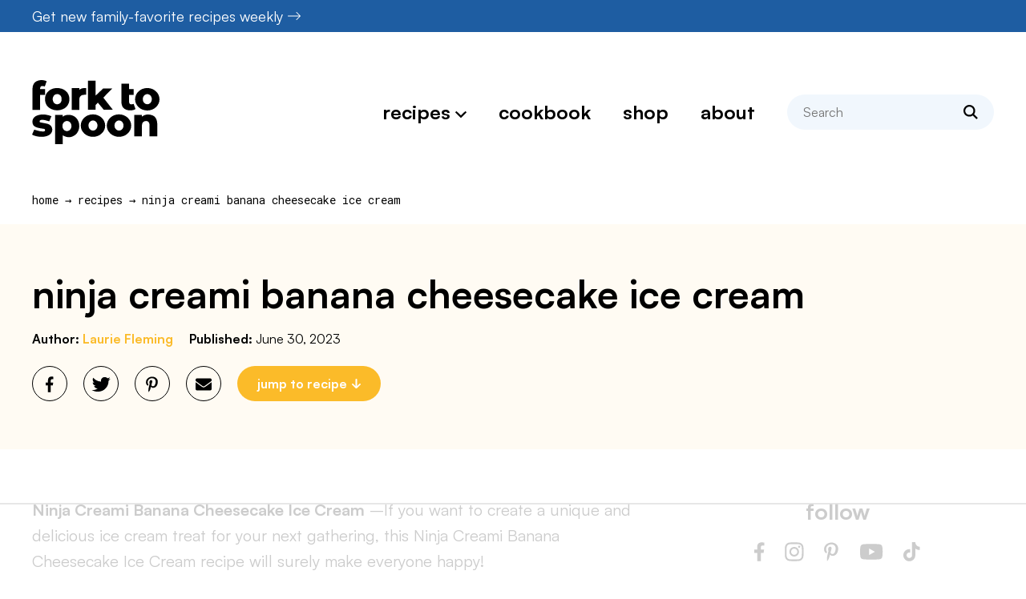

--- FILE ---
content_type: text/html
request_url: https://api.intentiq.com/profiles_engine/ProfilesEngineServlet?at=39&mi=10&dpi=936734067&pt=17&dpn=1&iiqidtype=2&iiqpcid=c8f993f7-d8d3-41a8-b1ba-58e7eb677528&iiqpciddate=1768730490473&pcid=1bd784d5-c471-424d-af45-84a7c09b3a69&idtype=3&gdpr=0&japs=false&jaesc=0&jafc=0&jaensc=0&jsver=0.33&testGroup=A&source=pbjs&ABTestingConfigurationSource=group&abtg=A&vrref=https%3A%2F%2Fforktospoon.com
body_size: 55
content:
{"abPercentage":97,"adt":1,"ct":2,"isOptedOut":false,"data":{"eids":[]},"dbsaved":"false","ls":true,"cttl":86400000,"abTestUuid":"g_73a00e57-2779-45cc-98df-d7f1fc08a773","tc":9,"sid":2067918345}

--- FILE ---
content_type: text/html; charset=utf-8
request_url: https://www.google.com/recaptcha/api2/aframe
body_size: 265
content:
<!DOCTYPE HTML><html><head><meta http-equiv="content-type" content="text/html; charset=UTF-8"></head><body><script nonce="D5eXbmh3SzrtHb1WosLO-g">/** Anti-fraud and anti-abuse applications only. See google.com/recaptcha */ try{var clients={'sodar':'https://pagead2.googlesyndication.com/pagead/sodar?'};window.addEventListener("message",function(a){try{if(a.source===window.parent){var b=JSON.parse(a.data);var c=clients[b['id']];if(c){var d=document.createElement('img');d.src=c+b['params']+'&rc='+(localStorage.getItem("rc::a")?sessionStorage.getItem("rc::b"):"");window.document.body.appendChild(d);sessionStorage.setItem("rc::e",parseInt(sessionStorage.getItem("rc::e")||0)+1);localStorage.setItem("rc::h",'1768730508939');}}}catch(b){}});window.parent.postMessage("_grecaptcha_ready", "*");}catch(b){}</script></body></html>

--- FILE ---
content_type: text/plain
request_url: https://rtb.openx.net/openrtbb/prebidjs
body_size: -222
content:
{"id":"2890ff52-ec3e-4526-908c-644db6991561","nbr":0}

--- FILE ---
content_type: text/plain
request_url: https://rtb.openx.net/openrtbb/prebidjs
body_size: -222
content:
{"id":"2f67ca18-def0-470c-808a-be624eced7cb","nbr":0}

--- FILE ---
content_type: text/plain
request_url: https://rtb.openx.net/openrtbb/prebidjs
body_size: -222
content:
{"id":"e16f361d-28c4-48aa-8de0-7bbe442af31a","nbr":0}

--- FILE ---
content_type: text/plain
request_url: https://rtb.openx.net/openrtbb/prebidjs
body_size: -222
content:
{"id":"a656451a-4096-47ea-8ea3-57ebf3b150b6","nbr":0}

--- FILE ---
content_type: text/plain
request_url: https://rtb.openx.net/openrtbb/prebidjs
body_size: -222
content:
{"id":"b0168e99-8b71-4a98-8848-c04a423c2abc","nbr":0}

--- FILE ---
content_type: text/plain
request_url: https://rtb.openx.net/openrtbb/prebidjs
body_size: -83
content:
{"id":"0a9de994-a8bc-42f6-a636-d011f5df2f15","nbr":0}

--- FILE ---
content_type: text/plain; charset=UTF-8
request_url: https://at.teads.tv/fpc?analytics_tag_id=PUB_17002&tfpvi=&gdpr_consent=&gdpr_status=22&gdpr_reason=220&ccpa_consent=&sv=prebid-v1
body_size: 56
content:
NDI1ODc0NGItZTIwMi00YmVhLThhZTYtNTgxMDIwNjAyZjMyIzItNA==

--- FILE ---
content_type: text/plain
request_url: https://rtb.openx.net/openrtbb/prebidjs
body_size: -222
content:
{"id":"b4f122a4-a868-4590-ad92-d4a879d050fd","nbr":0}

--- FILE ---
content_type: text/plain
request_url: https://rtb.openx.net/openrtbb/prebidjs
body_size: -222
content:
{"id":"d72ec83e-4c5b-42ba-89f1-7a6ce8285276","nbr":0}

--- FILE ---
content_type: text/plain
request_url: https://rtb.openx.net/openrtbb/prebidjs
body_size: -222
content:
{"id":"1cea6a46-4329-449d-af4a-fdf5d4012933","nbr":0}

--- FILE ---
content_type: text/plain
request_url: https://rtb.openx.net/openrtbb/prebidjs
body_size: -222
content:
{"id":"6e88c37b-30fd-4463-a9b3-6fe3c9a835a7","nbr":0}

--- FILE ---
content_type: text/plain; charset=utf-8
request_url: https://ads.adthrive.com/http-api/cv2
body_size: 6734
content:
{"om":["03621zun","097orecv","0pycs8g7","0r6m6t7w","1","10011/6d6f4081f445bfe6dd30563fe3476ab4","10011/ba9f11025c980a17f6936d2888902e29","1028_8728253","10310289136970_462613276","10310289136970_462615155","10310289136970_462615644","10310289136970_462615833","10310289136970_462792978","10310289136970_491345701","10310289136970_559920874","10310289136970_579600013","10310289136970_593674671","10310289136970_594352012","10310289136970_686690145","10310289136970_686691894","10339421-5836009-0","10339426-5836008-0","11142692","11212184","11519008","11560071","11641870","11768107","11896988","11999803","119_6200711","12010080","12010084","12010088","12123650","12142259","12151247","12441745","124843_8","124844_19","124848_7","124853_7","12499658","12_74_18107025","12_74_18107030","13mvd7kb","1606221","1610326728","16x7UEIxQu8","176_CR52149255","17_23391215","17_24104714","17_24598434","17_24766968","17_24766988","17_24767239","17_24767245","17k5v2f6","1891/84813","1891/84814","1cmuj15l","1h2987yhpl7","1h7yhpl7","1ktgrre1","1r7rfn75","1vo0zc6d","1zuc5d3f","1zx7wzcw","201500255","201839498","202430_200_EAAYACog7t9UKc5iyzOXBU.xMcbVRrAuHeIU5IyS9qdlP9IeJGUyBMfW1N0_","20288","2132:44129096","2132:45867738","2132:46037183","2149:12160736","2179:587183202622605216","2179:588366512778827143","2179:588837179414603875","2179:588969843258627169","2179:594033992319641821","2249:512188092","2249:581439030","2249:647637518","2249:650628025","2249:650628516","2249:650650503","2249:677340715","2249:679898610","2249:691910064","2249:691925891","2249:701450708","2249:703430542","226226131","2307:03621zun","2307:0hly8ynw","2307:0is68vil","2307:1h7yhpl7","2307:2xe5185b","2307:4yevyu88","2307:74scwdnj","2307:7cmeqmw8","2307:7i30xyr5","2307:814nwzqa","2307:9t6gmxuz","2307:b3sqze11","2307:ekv63n6v","2307:f7ednk5y","2307:fmmrtnw7","2307:fphs0z2t","2307:g749lgab","2307:hauz7f6h","2307:lp37a2wq","2307:lu0m1szw","2307:mfsmf6ch","2307:mxccm4gg","2307:np9yfx64","2307:s2ahu2ae","2307:t73gfjqn","2307:tty470r7","2307:u7p1kjgp","2307:urut9okb","2307:v2iumrdh","2307:w15c67ad","2307:xe7etvhg","2307:zvdz58bk","2307:zxl8as7s","2319_66419_12499658","2319_66419_12500344","2409_15064_70_85445179","2409_15064_70_85445183","2409_15064_70_85445193","2409_15064_70_85445206","2409_15064_70_85808977","2409_15064_70_85808987","2409_15064_70_85808988","2409_15064_70_85809016","2409_15064_70_85809022","2409_15064_70_85809046","2409_15064_70_85809050","2409_15064_70_85809052","2409_15064_70_86470571","2409_25495_176_CR52092919","2409_25495_176_CR52092921","2409_25495_176_CR52092923","2409_25495_176_CR52092956","2409_25495_176_CR52092957","2409_25495_176_CR52150651","2409_25495_176_CR52153848","2409_25495_176_CR52153849","2409_25495_176_CR52175340","2409_25495_176_CR52178314","2409_25495_176_CR52178315","2409_25495_176_CR52178316","2409_25495_176_CR52186411","2409_25495_176_CR52188001","2409_91366_409_226346","242408891","242697002","24598434","246110541","246638579","24694809","247292475","25048620","25_0l51bbpm","25_4zai8e8t","25_53v6aquw","25_8b5u826e","25_ctfvpw6w","25_hueqprai","25_kec2e1sf","25_op9gtamy","25_oz31jrd0","25_pz8lwofu","25_sqmqxvaf","25_ti0s3bz3","25_utberk8n","25_x716iscu","25_yi6qlg3p","25_ztlksnbe","25_zwzjgvpw","2662_199916_T26290531","2662_200562_8166427","2662_200562_8168520","2662_200562_8172720","2662_200562_8172724","2662_200562_8172741","2662_200562_8182931","2662_200562_8182933","2662_200562_8182952","2662_200562_8182956","2662_200562_T26329948","2676:85480779","2711_64_12151247","2760:176_CR52092921","2760:176_CR52092923","2760:176_CR52092959","2760:176_CR52175339","2760:176_CR52175340","27s3hbtl","28925636","28933536","28u7c6ez","29402249","29414696","29414711","2974:7994058","2974:8166427","2974:8168475","2974:8168479","2974:8168483","2974:8168519","2974:8168520","2974:8168586","2974:8172732","2974:8172741","2974:8182948","2974:8182951","2974:8182956","29_696964702","2wj90v7b","2xe5185b","2y5a5qhb","308_125203_14","308_125204_11","318294159","31qdo7ks","32735354","32975686","32j56hnc","3335_25247_700109379","3335_25247_700109391","33604871","3490:CR52092918","3490:CR52092919","3490:CR52092920","3490:CR52092921","3490:CR52175339","3490:CR52175340","3490:CR52178314","3490:CR52178315","3490:CR52178316","3490:CR52186411","3490:CR52212688","34eys5wu","34tgtmqk","36253263962019840","36253317613886208","3658_153983_4qxmmgd2","3658_153983_v2iumrdh","3658_211122_rmenh8cz","3658_22079_v1oc480x","3658_629625_wu5qr81l","3745kao5","381513943572","3858:12473424","39303318","3LMBEkP-wis","3v2n6fcp","3x7t8epg","4083IP31KS13kodabuilt_855a7","409_192565","409_216326","409_216364","409_216366","409_216386","409_216396","409_216406","409_216416","409_216496","409_216502","409_216504","409_216506","409_220137","409_220169","409_220344","409_220359","409_220364","409_220368","409_220369","409_223589","409_223599","409_225978","409_225982","409_225983","409_225987","409_225988","409_225990","409_225992","409_226312","409_226321","409_226322","409_226324","409_226326","409_226331","409_226332","409_226336","409_226337","409_226338","409_226352","409_226361","409_226372","409_226374","409_227223","409_227224","409_227226","409_227235","409_227260","409_228054","409_228059","409_228064","409_228065","409_228070","409_228079","409_228346","409_228349","409_228351","409_228354","409_228362","409_228367","409_228370","409_228371","409_228373","409_228378","409_228380","409_230728","409_230738","409_235549","4111IP31KS13kodabuilt_855a7","42167227","43163373","43910314","43919985","44629254","4642109_46_12123650","46_12123650","47700648","481703827","485027845327","49064328","4941618","4972638","49869015","4fk9nxse","4q298xmmgd2","4qxmmgd2","4tgls8cg","4yevyu88","501_76_bde23337-4cff-448d-8557-9ebe2ad64b97","507312421","51372410","516119490","516_70_86861994","516_70_86861995","516_70_86861999","521_425_203499","521_425_203500","521_425_203505","521_425_203507","521_425_203508","521_425_203509","521_425_203517","521_425_203518","521_425_203525","521_425_203529","521_425_203534","521_425_203535","521_425_203536","521_425_203542","521_425_203544","521_425_203674","521_425_203675","521_425_203677","521_425_203700","521_425_203702","521_425_203710","521_425_203711","521_425_203728","521_425_203730","521_425_203731","521_425_203732","521_425_203733","521_425_203741","521_425_203744","521_425_203867","521_425_203870","521_425_203877","521_425_203884","521_425_203892","521_425_203918","521_425_203928","521_425_203938","521_425_203952","521_425_203970","521_425_203972","5316_139700_0156cb47-e633-4761-a0c6-0a21f4e0cf6d","5316_139700_09c5e2a6-47a5-417d-bb3b-2b2fb7fccd1e","5316_139700_16d52f38-95b7-429d-a887-fab1209423bb","5316_139700_25804250-d0ee-4994-aba5-12c4113cd644","5316_139700_4589264e-39c7-4b8f-ba35-5bd3dd2b4e3a","5316_139700_4d1cd346-a76c-4afb-b622-5399a9f93e76","5316_139700_5546ab88-a7c9-405b-87de-64d5abc08339","5316_139700_5be498a5-7cd7-4663-a645-375644e33f4f","5316_139700_605bf0fc-ade6-429c-b255-6b0f933df765","5316_139700_685f4df0-bcec-4811-8d09-c71b4dff2f32","5316_139700_6aefc6d3-264a-439b-b013-75aa5c48e883","5316_139700_70a96d16-dcff-4424-8552-7b604766cb80","5316_139700_76cc1210-8fb0-4395-b272-aa369e25ed01","5316_139700_7ffcb809-64ae-49c7-8224-e96d7c029938","5316_139700_87802704-bd5f-4076-a40b-71f359b6d7bf","5316_139700_90aab27a-4370-4a9f-a14a-99d421f43bcf","5316_139700_978023aa-d852-4627-8f12-684a08992060","5316_139700_9a3bafb0-c9ab-45f3-b86c-760a494d70d0","5316_139700_af6bd248-efcd-483e-b6e6-148c4b7b9c8a","5316_139700_b801ca60-9d5a-4262-8563-b7f8aef0484d","5316_139700_bd0b86af-29f5-418b-9bb4-3aa99ec783bd","5316_139700_bfa332f1-8275-48ab-9ef5-92af780be670","5316_139700_cbda64c5-11d0-46f9-8941-2ca24d2911d8","5316_139700_cd438f6c-2c42-400f-9186-9e0019209194","5316_139700_cebab8a3-849f-4c71-9204-2195b7691600","5316_139700_d1a8183a-ff72-4a02-b603-603a608ad8c4","5316_139700_d1c1eb88-602b-4215-8262-8c798c294115","5316_139700_dc9214ed-70d3-4b6b-a90b-ca34142b3108","5316_139700_de0a26f2-c9e8-45e5-9ac3-efb5f9064703","5316_139700_e3299175-652d-4539-b65f-7e468b378aea","5316_139700_e3bec6f0-d5db-47c8-9c47-71e32e0abd19","5316_139700_e57da5d6-bc41-40d9-9688-87a11ae6ec85","5316_139700_e819ddf5-bee1-40e6-8ba9-a6bd57650000","5316_139700_ed348a34-02ad-403e-b9e0-10d36c592a09","5316_139700_f8bf79aa-cdd1-4a88-ba89-cc9c12ddc76b","53v6aquw","54639987","549423","5510:cymho2zs","5510:kecbwzbd","5510:ouycdkmq","5510:quk7w53j","551337","55167461","5563_66529_OADD2.1173178935860785_1DWL5N3GNBFG0I6","5563_66529_OADD2.1173178935860849_1GJJ21J4FWD1WKT","5563_66529_OADD2.7284328163393_196P936VYRAEYC7IJY","5563_66529_OAIP.104c050e6928e9b8c130fc4a2b7ed0ac","5563_66529_OAIP.ba2e3d3bd08b5c57c8783f17c933c4c3","55726028","557_409_216366","557_409_216396","557_409_216606","557_409_220139","557_409_220159","557_409_220169","557_409_220171","557_409_220332","557_409_220333","557_409_220334","557_409_220336","557_409_220338","557_409_220343","557_409_220344","557_409_220350","557_409_220353","557_409_220354","557_409_220358","557_409_220364","557_409_220366","557_409_220368","557_409_223589","557_409_223599","557_409_225988","557_409_227223","557_409_227224","557_409_228055","557_409_228059","557_409_228064","557_409_228065","557_409_228074","557_409_228077","557_409_228081","557_409_228105","557_409_228113","557_409_228348","557_409_228349","557_409_228354","557_409_228363","557_409_230729","557_409_230735","558_93_m2n177jy","558_93_xe7etvhg","55965333","561282405","56341213","564315183","56635908","56635945","56635955","566561477","5670:8182952","579593739337040696","588366512778827143","588837179414603875","588969843258627169","589318202881681006","593674671","594033992319641821","59818357","5ia3jbdy","5iujftaz","5xj5jpgy","6026507537","6026574625","609577512","60f5a06w","61085224","61174500","61174524","61210719","61737174","61823051","61823068","61900466","61916211","61916223","61916225","61916229","61932920","61932925","61932933","61932957","62019442","62019681","62019933","62020288","6226505231","6226505239","6250_66552_1078081054","6250_66552_943382804","6250_66552_T26308731","6250_66552_T26312015","627290883","627301267","627309156","627309159","627506494","62799585","628086965","628444259","628444433","628456310","628622163","628622172","628622175","628622178","628622241","628622244","628622250","628683371","628687043","628687157","628687460","628687463","628803013","628841673","629007394","629009180","629167998","629168010","629168565","629171196","629171202","629234167","629255550","629350437","62946736","62946743","62946748","62946757","629488423","62977989","62978299","62978305","62981075","630137823","63047277","63063274","6365_61796_742174851279","6365_61796_785326944429","651637446","651637461","651637462","652348590","670_9916_594352012","672726085","675id783","680_99480_687081256","680_99480_698281310","680_99480_698468834","680_99480_700109379","680_99480_700109389","680_99480_700109391","680_99480_700109393","680_99480_700109399","683692339","683730753","683738007","683738706","684137347","684492634","684493019","688070999","688078501","694906156","694912939","695879875","696314600","696332890","697189859","697189874","697189993","697189999","697525780","697525781","699183155","699812344","699812857","699813340","699824707","6l5qanx0","6mrds7pc","6rbncy53","700109389","701083007","702397981","702423494","703943411","703999775","70_82133854","70_82133859","70_83443036","70_83443042","70_83443084","70_83443087","70_83443088","70_83447254","70_83448040","70_85444747","70_85472784","70_85472786","70_86735971","722434589030","7354_111700_86509222","7354_138543_85445183","7354_138543_85808988","74987692","74_559920874","792706219137","794di3me","7969_149355_45941257","7969_149355_46037183","7cmeqmw8","7i30xyr5","7nnanojy","7o4w91vc","7xb3th35","80070376","80072814","80072819","80072827","80072828","81103016","814nwzqa","8152859","8152878","8152879","8172734","8172741","8182933","82133854","82133858","82133859","82286797","8341_230731_588366512778827143","8341_230731_588463996220411211","8341_230731_588837179414603875","83443036","83443086","83443087","83447236","83448041","83448049","84578111","84578122","85444701","85444712","85444715","85444747","85444749","85444751","85444966","85444969","85445129","85445160","85445161","85445183","85445193","85473592","85480675","85480691","85480720","85480729","85480800","85480801","85808977","85808987","85809008","85809016","85809022","85809043","85809046","85809095","85943196","85943197","85943199","85943314","86509222","86509225","86509226","86509229","8b5u826e","8orkh93v","8pxqjur8","8s8c5dlv","9010/7fd34be4900e156030db159af81e8ded","9010/ba9f11025c980a17f6936d2888902e29","9057/0328842c8f1d017570ede5c97267f40d","9057/211d1f0fa71d1a58cabee51f2180e38f","9057/5f448328401da696520ae886a00965e2","9057/9ced2f4f99ea397df0e0f394c2806693","90_12219555","90_12837806","91950566","91950640","9599219","97_8152859","97_8152879","9r15vock","9rqgwgyb","9rvsrrn1","9t6gmxuz","a0oxacu8","abhu2o6t","ad93t9yy","b3sqze11","be4hm1i2","bmp4lbzm","bn278v80","bpwmigtk","bzh08qq8","c1hsjx06","c25t9p0u","co17kfxk","cr-1oplzoysuatj","cr-1oplzoysubwe","cr-72occ8olu9vd","cr-8ku72n5v39rgv2","cr-96xuyi0uu8rm","cr-96xuyi0wu8rm","cr-96xuyi1su8rm","cr-96xuyi1yu8rm","cr-96xuyi1yu9xg","cr-96xuyi3qu8rm","cr-96xuyi3su8rm","cr-96xuyi4pu8rm","cr-96xuyi4xu8rm","cr-96xuyizyu9xg","cr-98utwg3tu8rm","cr-aaqt0j7qubwj","cr-aav22g1xubwj","cr-aawz2m3vubwj","cr-aawz2m5rubwj","cr-aawz3f3rubwj","cr-aawz3f3uubwj","cr-aawz3f3xubwj","cr-etupep94ubwe","cr-f6puwm2yu7tf1","cr-g7wv3e8qvft","cr-g7wv3g0qvft","cr-g7xv5i0qvft","cr-gaqt1_k4quareyzqntt","cr-ghun4f53uatj","cr-h6q46o706lrgv2","cr-hxf9stx0uatj","cr-hxf9stx0ubxe","cr-kz4ol95lu9vd","cr-kz4ol95lubwe","cr-sk1vaer4u9vd","cr-sk1vaer4ubwe","cr-t516b0yyuatj","cr-wm8psj6gubwe","ctfvpw6w","cymho2zs","czt3qxxp","d8ijy7f2","dd298d2k10l","ddd2k10l","dhd27ung","dif1fgsg","e2c76his","eb9vjo1r","ekv63n6v","f7ednk5y","fcn2zae1","fdjuanhs","fdujxvyb","fmmrtnw7","fp298hs0z2t","fphs0z2t","g749lgab","gnm8sidp","gvotpm74","gx29888v0du","gx88v0du","hauz7f6h","hf9ak5dg","hueqprai","hwr63jqc","hzonbdnu","i2aglcoy","jd035jgw","jonxsolf","kecbwzbd","ksrdc5dk","l0qkeplj","ljai1zni","lp37a2wq","ltkghqf5","lu0m1szw","lz23iixx","m2n177jy","min949in","mtsc0nih","mxccm4gg","ndestypq","ndzqebv9","nfucnkws","ni42112n85bbg","np9yfx64","nrlkfmof","nv0uqrqm","nv5uhf1y","ocnesxs5","ofoon6ir","ofr83ln0","op9gtamy","ot91zbhz","ouycdkmq","oz31jrd0","ozdii3rw","p7176b0m","pf6t8s9t","piwneqqj","poc1p809","prq4f8da","pvollulp","pz8lwofu","q9plh3qd","qqvgscdx","qts6c5p3","quk7w53j","ragqqhqz","riaslz7g","rmenh8cz","rmttmrq8","rnvjtx7r","rrlikvt1","rxj4b6nw","s2ahu2ae","s4s41bit","t2dlmwva","t34l2d9w","t3gzv5qs","t5kb9pme","t73gfjqn","tc6309yq","ti0s3bz3","u1jb75sm","u3i8n6ef","u5zlepic","u7p1kjgp","ubykfntq","uf7vbcrs","uhebin5g","ujqkqtnh","urut9okb","uy5wm2fg","v1oc480x","v2iumrdh","ven7pu1c","w15c67ad","w5et7cv9","wt0wmo2s","wu5qr81l","wwo5qowu","x716iscu","x9yz5t0i","xdaezn6y","xe7etvhg","xtxa8s2d","xzwdm9b7","ygmhp6c6","yi6qlg3p","yvwm7me2","zaiy3lqy","zfexqyi5","zj2983di034","zj3di034","zvdz58bk","zwzjgvpw","zxl8as7s","7979132","7979135"],"pmp":[],"adomains":["1md.org","a4g.com","about.bugmd.com","acelauncher.com","adameve.com","adelion.com","adp3.net","advenuedsp.com","aibidauction.com","aibidsrv.com","akusoli.com","allofmpls.org","arkeero.net","ato.mx","avazutracking.net","avid-ad-server.com","avid-adserver.com","avidadserver.com","aztracking.net","bc-sys.com","bcc-ads.com","bidderrtb.com","bidscube.com","bizzclick.com","bkserving.com","bksn.se","brightmountainads.com","bucksense.io","bugmd.com","ca.iqos.com","capitaloneshopping.com","cdn.dsptr.com","clarifion.com","clean.peebuster.com","cotosen.com","cs.money","cwkuki.com","dallasnews.com","dcntr-ads.com","decenterads.com","derila-ergo.com","dhgate.com","dhs.gov","digitaladsystems.com","displate.com","doyour.bid","dspbox.io","envisionx.co","ezmob.com","fla-keys.com","fmlabsonline.com","g123.jp","g2trk.com","gadgetslaboratory.com","gadmobe.com","getbugmd.com","goodtoknowthis.com","gov.il","grosvenorcasinos.com","guard.io","hero-wars.com","holts.com","howto5.io","http://bookstofilm.com/","http://countingmypennies.com/","http://fabpop.net/","http://folkaly.com/","http://gameswaka.com/","http://gowdr.com/","http://gratefulfinance.com/","http://outliermodel.com/","http://profitor.com/","http://tenfactorialrocks.com/","http://vovviral.com/","https://instantbuzz.net/","https://www.royalcaribbean.com/","ice.gov","imprdom.com","justanswer.com","liverrenew.com","longhornsnuff.com","lovehoney.com","lowerjointpain.com","lymphsystemsupport.com","meccabingo.com","media-servers.net","medimops.de","miniretornaveis.com","mobuppsrtb.com","motionspots.com","mygrizzly.com","myiq.com","myrocky.ca","national-lottery.co.uk","nbliver360.com","ndc.ajillionmax.com","nibblr-ai.com","niutux.com","nordicspirit.co.uk","notify.nuviad.com","notify.oxonux.com","own-imp.vrtzads.com","paperela.com","paradisestays.site","parasiterelief.com","peta.org","pfm.ninja","photoshelter.com","pixel.metanetwork.mobi","pixel.valo.ai","plannedparenthood.org","plf1.net","plt7.com","pltfrm.click","printwithwave.co","privacymodeweb.com","rangeusa.com","readywind.com","reklambids.com","ri.psdwc.com","royalcaribbean.com","royalcaribbean.com.au","rtb-adeclipse.io","rtb-direct.com","rtb.adx1.com","rtb.kds.media","rtb.reklambid.com","rtb.reklamdsp.com","rtb.rklmstr.com","rtbadtrading.com","rtbsbengine.com","rtbtradein.com","saba.com.mx","safevirus.info","securevid.co","seedtag.com","servedby.revive-adserver.net","shift.com","simple.life","smrt-view.com","swissklip.com","taboola.com","tel-aviv.gov.il","temu.com","theoceanac.com","track-bid.com","trackingintegral.com","trading-rtbg.com","trkbid.com","truthfinder.com","unoadsrv.com","usconcealedcarry.com","uuidksinc.net","vabilitytech.com","vashoot.com","vegogarden.com","viewtemplates.com","votervoice.net","vuse.com","waardex.com","wapstart.ru","wayvia.com","wdc.go2trk.com","weareplannedparenthood.org","webtradingspot.com","www.royalcaribbean.com","xapads.com","xiaflex.com","yourchamilia.com"]}

--- FILE ---
content_type: text/plain
request_url: https://rtb.openx.net/openrtbb/prebidjs
body_size: -222
content:
{"id":"b6a6f144-35c4-4546-ac31-dbc92886f9a4","nbr":0}

--- FILE ---
content_type: text/plain
request_url: https://rtb.openx.net/openrtbb/prebidjs
body_size: -222
content:
{"id":"5bb35b25-b381-4821-9569-4c5117a01c10","nbr":0}

--- FILE ---
content_type: text/plain
request_url: https://rtb.openx.net/openrtbb/prebidjs
body_size: -222
content:
{"id":"b27dae88-183b-4499-9eda-ceff36893d19","nbr":0}

--- FILE ---
content_type: text/plain
request_url: https://rtb.openx.net/openrtbb/prebidjs
body_size: -222
content:
{"id":"957c4ab5-5b33-4f5f-8b27-03db59bc5890","nbr":0}

--- FILE ---
content_type: text/plain
request_url: https://rtb.openx.net/openrtbb/prebidjs
body_size: -222
content:
{"id":"d5f4ee4c-79c4-45e8-916e-d0c8eec90453","nbr":1}